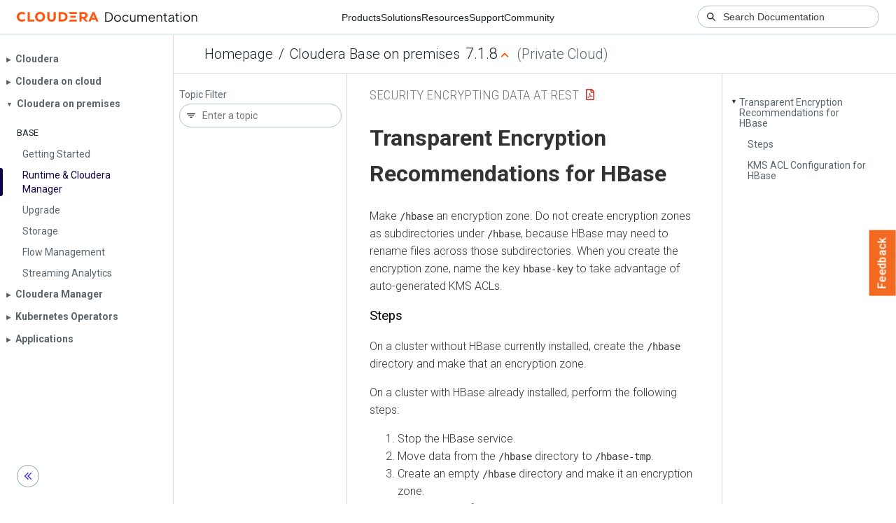

--- FILE ---
content_type: text/html
request_url: https://docs.cloudera.com/cdp-private-cloud-base/7.1.8/security-encrypting-data-at-rest/topics/cm-security-hbase.html
body_size: 1324
content:
<!DOCTYPE html><html lang="en"><head><meta http-equiv="Content-Type" content="text/html; charset=UTF-8"><meta charset="UTF-8"><meta name="viewport" content="width=device-width, initial-scale=1, shrink-to-fit=no"><title>Transparent Encryption Recommendations for HBase</title><meta name="generator" content="DITA-OT"><meta name="description" content="Make /hbase an encryption zone. Do not create encryption zones as subdirectories under /hbase, because HBase may need to rename files across those subdirectories. When you create the encryption zone, name the key hbase-key to take advantage of auto-generated KMS ACLs."><meta name="prodname" content="Cloudera Manager"><meta name="version" content="7"><meta name="release" content="7"><meta name="modification" content="1"><meta name="rights" content="© 2010–2024 Cloudera, Inc."><link rel="stylesheet" href="/common/css/main.css"><link rel="alternate" type="application/pdf" href="../cm-security-encrypting-data-at-rest.pdf"></head><body class="hg"><header class="chead"><div class="breadcrumbs"><span class="bread-home"><a href="/"><i class="fas fa-home"></i><span class="text-home">Cloudera Docs</span></a></span><span class="bread-product"></span><span class="bread-version"></span></div></header><main class="cmain"><div class="cpage"><article class="maincontent"><div class="inner-breadcrumbs"></div><div id="content" aria-labelledby="ariaid-title1">
    <h1 class="title topictitle1" id="ariaid-title1">Transparent Encryption Recommendations for HBase</h1>
  
    <div class="body conbody"><p class="shortdesc">Make <code class="ph codeph">/hbase</code> an encryption zone. Do not create encryption zones as
    subdirectories under <code class="ph codeph">/hbase</code>, because HBase may need to rename files across
    those subdirectories. When you create the encryption zone, name the key
      <code class="ph codeph">hbase-key</code> to take advantage of auto-generated KMS ACLs.</p>
      <section class="section" id="concept_ftf_fqz_np__section_psm_lwv_ls"><h2 class="title sectiontitle">Steps</h2>
        
        <p class="p">On a cluster without HBase currently installed, create the
            <code class="ph codeph">/hbase</code> directory and make that an encryption zone. </p>
        <div class="p">On a cluster with HBase already installed, perform the following
            steps:<ol class="ol" id="concept_ftf_fqz_np__ol_wcv_xvq_mr">
            <li class="li">Stop the HBase service.</li>
            <li class="li">Move data from the <code class="ph codeph">/hbase</code> directory to
                <code class="ph codeph">/hbase-tmp</code>.</li>
            <li class="li">Create an empty <code class="ph codeph">/hbase</code> directory and make it an
              encryption zone.</li>
            <li class="li">Distcp all data from <code class="ph codeph">/hbase-tmp</code> to
                <code class="ph codeph">/hbase</code>, preserving user-group permissions and
              extended attributes.</li>
            <li class="li">Start the HBase service and verify that it is working as
              expected.</li>
            <li class="li">Remove the <code class="ph codeph">/hbase-tmp</code> directory.</li>
          </ol></div>
      </section>
    <section class="section" id="concept_ftf_fqz_np__section_i4w_x4h_qjb"><h2 class="title sectiontitle">KMS ACL Configuration for HBase</h2>
      
      <p class="p">In the KMS ACL, grant the <code class="ph codeph">hbase</code> user and group
          <code class="ph codeph">DECRYPT_EEK</code> permission for the HBase key:</p>
      <pre class="pre codeblock"><code>&lt;property&gt;
  &lt;name&gt;key.acl.hbase-key.DECRYPT_EEK&lt;/name&gt;
  &lt;value&gt;hbase hbase&lt;/value&gt;
  &lt;/description&gt;
&lt;/property&gt;</code></pre>
    </section>
    </div>
    <nav role="navigation" class="related-links"><div class="familylinks"><div class="parentlink"><strong>Parent topic:</strong> <a class="link" href="../topics/cm-security-configure-cdp-services-for-hdfs-encryption.html" title="There are recommendations that you must consider for setting up HDFS Transparent Encryption with various CDP services.">Configuring CDP Services for HDFS Encryption</a></div></div></nav></div></article></div><aside class="pubmenu"></aside></main><div class="logo"><a href="http://www.cloudera.com/"><img src="/common/img/cloudera_short_logo.png"></a></div><nav class="product-drawer"><div class="full-logo"><a href="http://www.cloudera.com/"><img src="/common/img/cloudera.png"></a></div></nav><footer></footer><script src="/common/js/main.js"></script></body></html>